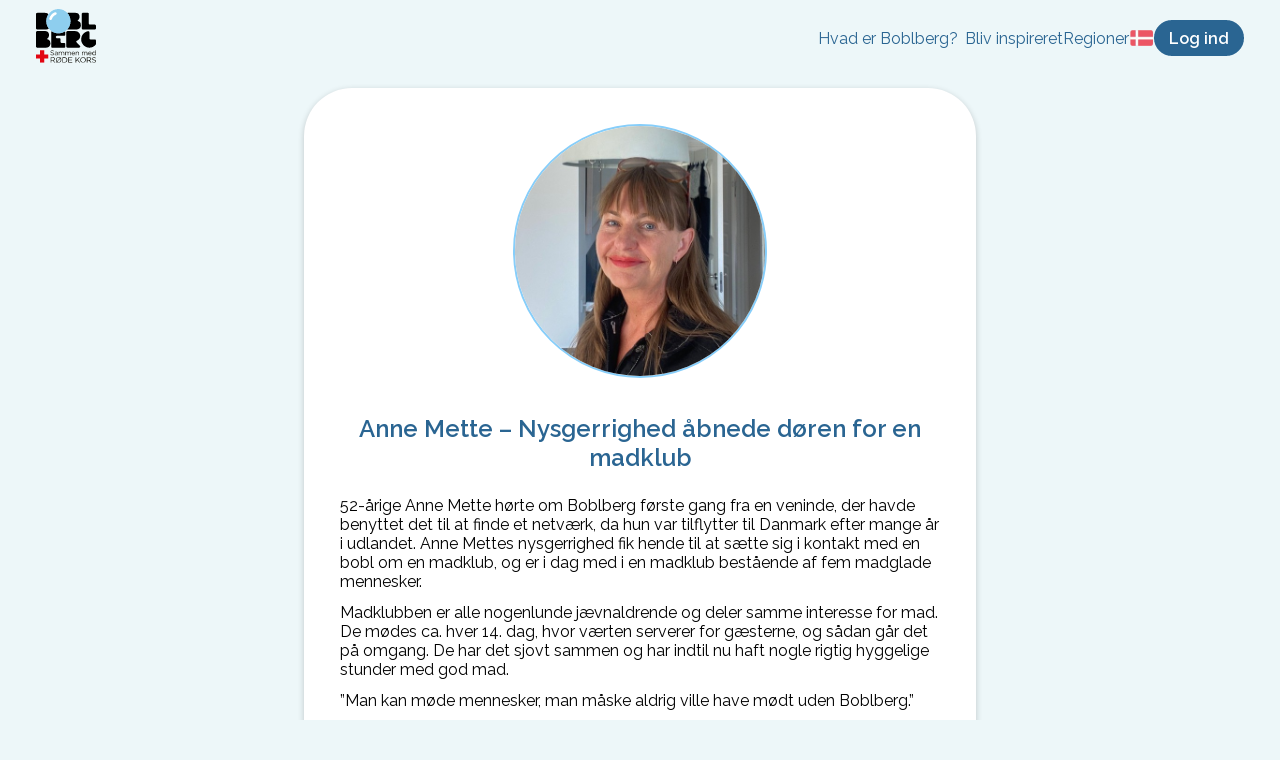

--- FILE ---
content_type: text/html; charset=utf-8
request_url: https://boblberg.dk/historier/943/Anne-Mette-Nysgerrighed-%C3%A5bnede-d%C3%B8ren-for-en-madklub
body_size: 9179
content:
<!DOCTYPE html><html lang="da"><head><meta charSet="utf-8"/><meta name="viewport" content="width=device-width, initial-scale=1, minimum-scale=1, maximum-scale=1, viewport-fit=cover"/><title>Anne Mette – Nysgerrighed åbnede døren for en madklub | Boblberg</title><meta name="description" content="Anne Mette på 52 år blev nysgerrig på Boblberg efter at have hørt om platformen fra en veninde, der selv havde benyttet den. Hun fandt en bobl om en madklub,"/><meta property="og:type" content="website"/><meta property="og:title" content="Boblberg | En digital platform for fællesskaber"/><meta property="og:description" content="Boblberg er en platform, hvor du kan skabe nye fællesskaber og søge nye interesser blandt 500.000 brugere – Bliv bruger idag og tag del i fællesskabet"/><meta property="og:image" content="https://filer.boblberg.dk/Assets/boblberg_open_graph.jpg"/><meta property="og:site_name" content="Boblberg"/><link rel="canonical" href="https://boblberg.dk/historier/943/Anne-Mette-Nysgerrighed-åbnede-døren-for-en-madklub"/><meta name="next-head-count" content="10"/><link rel="shortcut icon" href="/bobl.png"/><script id="CookieConsent" src="https://policy.app.cookieinformation.com/uc.js" data-culture="DA" type="text/javascript"></script><script async="" defer="" data-domain="boblberg.dk,boblberg.samlet" src="https://plausible.io/js/plausible.js"></script><link rel="preconnect" href="https://fonts.gstatic.com" crossorigin /><link rel="preload" href="/_next/static/css/f27ba98792be88ae.css" as="style"/><link rel="stylesheet" href="/_next/static/css/f27ba98792be88ae.css" data-n-g=""/><noscript data-n-css=""></noscript><script defer="" nomodule="" src="/_next/static/chunks/polyfills-5cd94c89d3acac5f.js"></script><script src="/_next/static/chunks/webpack-f1a85fcf73152eef.js" defer=""></script><script src="/_next/static/chunks/framework-a070cbfff3c750c5.js" defer=""></script><script src="/_next/static/chunks/main-992a2872f01ddcce.js" defer=""></script><script src="/_next/static/chunks/pages/_app-810b79ccf05cef7c.js" defer=""></script><script src="/_next/static/chunks/c943faba-9d8486e4c5eca33e.js" defer=""></script><script src="/_next/static/chunks/621-7bea0f8795ac3cf9.js" defer=""></script><script src="/_next/static/chunks/2314-30f432668e822693.js" defer=""></script><script src="/_next/static/chunks/pages/historier/%5B...storyId%5D-092517414897f013.js" defer=""></script><script src="/_next/static/sPHfFnVLfsW5czQgyM2Qt/_buildManifest.js" defer=""></script><script src="/_next/static/sPHfFnVLfsW5czQgyM2Qt/_ssgManifest.js" defer=""></script><script src="/_next/static/sPHfFnVLfsW5czQgyM2Qt/_middlewareManifest.js" defer=""></script><style data-styled="" data-styled-version="6.1.8">.eDQHLK{background-color:#2a6592;color:white;font-size:16px;font-weight:bold;padding:0.5em 1em;border:2px solid #2a6592;border-radius:25px;font-family:Raleway,sans-serif;cursor:pointer;transition:background-color 0.1s,color 0.1s;}/*!sc*/
.eDQHLK:hover{background-color:transparent;color:#2a6592;}/*!sc*/
data-styled.g2[id="sc-4345496d-0"]{content:"eDQHLK,"}/*!sc*/
.dvbWfR{font-family:inherit;font-size:16px;background-color:white;text-decoration:none;border-radius:12px;padding:0.5em 1em;margin-top:6px;border:1px solid lightgrey;}/*!sc*/
data-styled.g5[id="sc-a743e650-0"]{content:"dvbWfR,"}/*!sc*/
.koqUyx{font-family:inherit;font-size:16px;background-color:white;text-decoration:none;border-radius:12px;padding:0.5em 1em;margin-top:6px;border:1px solid lightgrey;height:36px;}/*!sc*/
data-styled.g6[id="sc-a743e650-1"]{content:"koqUyx,"}/*!sc*/
.MfAYY{position:absolute;opacity:0.25;z-index:-1;height:475px;width:475px;top:0;left:50%;transform:translateX(-50%);border-radius:50%;background:#7BCFF2;}/*!sc*/
data-styled.g10[id="sc-5c87c49a-0"]{content:"MfAYY,"}/*!sc*/
.fCFDoB li{display:flex;gap:1ch;}/*!sc*/
.fCFDoB li img{height:1rem;}/*!sc*/
data-styled.g21[id="sc-beySPh"]{content:"fCFDoB,"}/*!sc*/
.kupcFL{display:flex;margin:auto;max-width:300px;flex-direction:column;}/*!sc*/
.kupcFL h3{color:#2a6592;text-align:center;margin:12px 0;}/*!sc*/
.kupcFL .municipality-selector-container{display:flex;align-items:center;justify-content:space-between;gap:1ch;}/*!sc*/
.kupcFL .municipality-selector-container select:first-child{flex:1;}/*!sc*/
.kupcFL .municipality-selector-container select:last-child{all:unset;}/*!sc*/
.kupcFL .phone-inputs{display:flex;flex:1;max-width:300px;align-items:center;}/*!sc*/
.kupcFL .phone-inputs span{position:absolute;left:18px;top:55%;transform:translateY(-50%);color:#888;font-size:16px;}/*!sc*/
.kupcFL .consent-container{display:flex;align-items:center;margin-top:12px;cursor:pointer;}/*!sc*/
.kupcFL .consent-container .consent-checkbox{cursor:pointer;width:26px;margin:0px;}/*!sc*/
.kupcFL .consent-container .consent-text-container{margin-left:12px;}/*!sc*/
.kupcFL .submit-button{margin:12px auto 0;min-width:150px;}/*!sc*/
.kupcFL .error-message{font-size:14px;color:#E32020;margin-left:16px;margin-top:4px;}/*!sc*/
data-styled.g25[id="sc-7b98b114-0"]{content:"kupcFL,"}/*!sc*/
.dXxzcu{overflow:hidden;padding-bottom:48px;display:flex;flex-direction:column;align-items:center;background:#ffffff;position:relative;justify-content:center;}/*!sc*/
@media (min-width: 750px){.dXxzcu{flex-direction:row;padding:48px;}}/*!sc*/
data-styled.g33[id="sc-aa48437a-0"]{content:"dXxzcu,"}/*!sc*/
.kgCJOV{margin:24px;max-width:460px;text-align:center;}/*!sc*/
.kgCJOV h2{color:#2a6592;}/*!sc*/
@media (min-width: 750px){.kgCJOV{max-width:400px;text-align:left;margin-right:80px;}.kgCJOV h2{font-size:2em;}.kgCJOV p{font-size:1.2em;}}/*!sc*/
data-styled.g34[id="sc-aa48437a-1"]{content:"kgCJOV,"}/*!sc*/
.ceWjAQ{padding:6px 12px;top:0;z-index:10;width:100%;box-sizing:border-box;background-color:rgba(237, 247, 249);display:flex;justify-content:space-between;align-items:center;}/*!sc*/
.ceWjAQ .home-navigation{margin-right:auto;}/*!sc*/
.ceWjAQ img{object-fit:contain;max-height:36px;}/*!sc*/
.ceWjAQ nav{display:flex;position:absolute;inset:1rem 1rem auto 1rem;z-index:1;box-sizing:border-box;padding:1rem 2rem;border-radius:1rem;background-color:white;box-shadow:0 0 1rem #9996;transform-origin:top center;transform:scale(0);opacity:0;transition:all 250ms;}/*!sc*/
.ceWjAQ nav a{font-size:16px;font-family:raleway;color:#0084ff;}/*!sc*/
.ceWjAQ nav ul{list-style:none;padding:0;display:flex;flex-direction:column;gap:0.6rem;}/*!sc*/
.ceWjAQ nav ul span{font-weight:bold;margin-top:1rem;color:#696969;display:block;}/*!sc*/
.ceWjAQ nav ul .dropdown li{padding-left:0.4rem;}/*!sc*/
.ceWjAQ nav >ul>li{margin:0;}/*!sc*/
.ceWjAQ nav .dropdown{display:contents;}/*!sc*/
.ceWjAQ nav .mobile-indent{padding-left:0.4rem;}/*!sc*/
.ceWjAQ nav .desktop-link{display:none;}/*!sc*/
.ceWjAQ nav .close-menu-button{font-size:1.2rem;position:absolute;inset:2rem 1rem auto auto;display:block;color:#696969;}/*!sc*/
.ceWjAQ .actions-container{justify-content:flex-end;display:flex;flex-direction:row;align-items:center;gap:0.4rem;}/*!sc*/
.ceWjAQ .actions-container button{padding:0.4em 0.8em;font-size:0.8rem;min-width:0;}/*!sc*/
.ceWjAQ button.navigation-item,.ceWjAQ a.navigation-item{display:none;}/*!sc*/
@media (min-width: 800px){.ceWjAQ{padding:6px 36px;display:flex;gap:1rem;}.ceWjAQ img{max-height:unset;}.ceWjAQ .mobile-header{display:none;}.ceWjAQ nav{display:flex;position:relative;inset:auto;background-color:transparent;padding:0;box-shadow:none;opacity:1;transform:scale(1);}.ceWjAQ nav .close-menu-button{display:none;}.ceWjAQ nav >ul{display:flex;flex-direction:row;gap:1rem;}.ceWjAQ nav >ul span{font-weight:normal;margin-top:0;color:#2a6592;}.ceWjAQ nav >ul >li>a{color:#2a6592;}.ceWjAQ nav .dropdown{display:flex;position:relative;margin:0;}.ceWjAQ nav .dropdown ul{display:flex;gap:0.4rem;flex-direction:column;position:absolute;background-color:white;padding:12px 12px 18px 12px;margin-top:2rem;border-radius:1rem;min-width:180px;box-shadow:0 0 1rem #9996;opacity:0;transform:scale(0);transform-origin:top left;transition:all 250ms;}.ceWjAQ nav .dropdown:hover ul{transform:scale(1);opacity:1;}.ceWjAQ .actions-container{gap:1rem;}.ceWjAQ .actions-container button{padding:0.4em 0.8em;font-size:1rem;min-width:0;}.ceWjAQ .actions-container button.menu-button{display:none;}}/*!sc*/
data-styled.g41[id="sc-d55f3279-0"]{content:"ceWjAQ,"}/*!sc*/
.ckGPGW{display:flex;padding:24px 0;flex-direction:column;align-items:center;}/*!sc*/
.ckGPGW .footer-container{display:flex;flex-wrap:wrap;flex-direction:row;justify-content:flex-start;}/*!sc*/
.ckGPGW .footer-container .column-container{margin:12px 24px 0;}/*!sc*/
.ckGPGW .footer-container .column-container a{display:block;margin:9px 0;text-decoration:none;cursor:pointer;}/*!sc*/
.ckGPGW .footer-container .column-container a:hover{text-decoration:underline;}/*!sc*/
.ckGPGW .footer-container .column-container span{margin:9px 0;}/*!sc*/
.ckGPGW .footer-container .column-container button{display:block;margin:9px 0;padding:0;background:none;border:none;font:inherit;cursor:pointer;outline:inherit;}/*!sc*/
.ckGPGW .footer-container .column-container a,.ckGPGW .footer-container .column-container span,.ckGPGW .footer-container .column-container button{color:#2a6592;}/*!sc*/
.ckGPGW .copyright-container{display:block;margin:24px 0 0;text-align:center;color:#333333;}/*!sc*/
@media screen and (min-width: 500px){.ckGPGW .footer-container{justify-content:space-around;}}/*!sc*/
data-styled.g42[id="sc-85b24aed-0"]{content:"ckGPGW,"}/*!sc*/
.ePhgjd{display:block;width:250px;height:250px;margin:0 auto;border:2px solid #87cefa;border-radius:50%;}/*!sc*/
.ePhgjd .caseImage{border-radius:50%;}/*!sc*/
data-styled.g51[id="sc-e12e1f37-0"]{content:"ePhgjd,"}/*!sc*/
</style><style data-href="https://fonts.googleapis.com/css2?family=Oswald:wght@400;600&family=Raleway:ital,wght@0,400;0,600;1,400;1,600&display=swap">@font-face{font-family:'Oswald';font-style:normal;font-weight:400;font-display:swap;src:url(https://fonts.gstatic.com/l/font?kit=TK3_WkUHHAIjg75cFRf3bXL8LICs1_FvgUI&skey=653237e53512d0de&v=v57) format('woff')}@font-face{font-family:'Oswald';font-style:normal;font-weight:600;font-display:swap;src:url(https://fonts.gstatic.com/l/font?kit=TK3_WkUHHAIjg75cFRf3bXL8LICs1y9ogUI&skey=653237e53512d0de&v=v57) format('woff')}@font-face{font-family:'Raleway';font-style:italic;font-weight:400;font-display:swap;src:url(https://fonts.gstatic.com/l/font?kit=1Pt_g8zYS_SKggPNyCgSQamb1W0lwk4S4WjMPrc&skey=bf44ee29381a37b0&v=v37) format('woff')}@font-face{font-family:'Raleway';font-style:italic;font-weight:600;font-display:swap;src:url(https://fonts.gstatic.com/l/font?kit=1Pt_g8zYS_SKggPNyCgSQamb1W0lwk4S4bbLPrc&skey=bf44ee29381a37b0&v=v37) format('woff')}@font-face{font-family:'Raleway';font-style:normal;font-weight:400;font-display:swap;src:url(https://fonts.gstatic.com/l/font?kit=1Ptxg8zYS_SKggPN4iEgvnHyvveLxVvaooCM&skey=30a27f2564731c64&v=v37) format('woff')}@font-face{font-family:'Raleway';font-style:normal;font-weight:600;font-display:swap;src:url(https://fonts.gstatic.com/l/font?kit=1Ptxg8zYS_SKggPN4iEgvnHyvveLxVsEpYCM&skey=30a27f2564731c64&v=v37) format('woff')}@font-face{font-family:'Oswald';font-style:normal;font-weight:400;font-display:swap;src:url(https://fonts.gstatic.com/s/oswald/v57/TK3IWkUHHAIjg75cFRf3bXL8LICs1_Fv40pKlN4NNSeSASz7FmlbHYjMdZwlou4.woff2) format('woff2');unicode-range:U+0460-052F,U+1C80-1C8A,U+20B4,U+2DE0-2DFF,U+A640-A69F,U+FE2E-FE2F}@font-face{font-family:'Oswald';font-style:normal;font-weight:400;font-display:swap;src:url(https://fonts.gstatic.com/s/oswald/v57/TK3IWkUHHAIjg75cFRf3bXL8LICs1_Fv40pKlN4NNSeSASz7FmlSHYjMdZwlou4.woff2) format('woff2');unicode-range:U+0301,U+0400-045F,U+0490-0491,U+04B0-04B1,U+2116}@font-face{font-family:'Oswald';font-style:normal;font-weight:400;font-display:swap;src:url(https://fonts.gstatic.com/s/oswald/v57/TK3IWkUHHAIjg75cFRf3bXL8LICs1_Fv40pKlN4NNSeSASz7FmlZHYjMdZwlou4.woff2) format('woff2');unicode-range:U+0102-0103,U+0110-0111,U+0128-0129,U+0168-0169,U+01A0-01A1,U+01AF-01B0,U+0300-0301,U+0303-0304,U+0308-0309,U+0323,U+0329,U+1EA0-1EF9,U+20AB}@font-face{font-family:'Oswald';font-style:normal;font-weight:400;font-display:swap;src:url(https://fonts.gstatic.com/s/oswald/v57/TK3IWkUHHAIjg75cFRf3bXL8LICs1_Fv40pKlN4NNSeSASz7FmlYHYjMdZwlou4.woff2) format('woff2');unicode-range:U+0100-02BA,U+02BD-02C5,U+02C7-02CC,U+02CE-02D7,U+02DD-02FF,U+0304,U+0308,U+0329,U+1D00-1DBF,U+1E00-1E9F,U+1EF2-1EFF,U+2020,U+20A0-20AB,U+20AD-20C0,U+2113,U+2C60-2C7F,U+A720-A7FF}@font-face{font-family:'Oswald';font-style:normal;font-weight:400;font-display:swap;src:url(https://fonts.gstatic.com/s/oswald/v57/TK3IWkUHHAIjg75cFRf3bXL8LICs1_Fv40pKlN4NNSeSASz7FmlWHYjMdZwl.woff2) format('woff2');unicode-range:U+0000-00FF,U+0131,U+0152-0153,U+02BB-02BC,U+02C6,U+02DA,U+02DC,U+0304,U+0308,U+0329,U+2000-206F,U+20AC,U+2122,U+2191,U+2193,U+2212,U+2215,U+FEFF,U+FFFD}@font-face{font-family:'Oswald';font-style:normal;font-weight:600;font-display:swap;src:url(https://fonts.gstatic.com/s/oswald/v57/TK3IWkUHHAIjg75cFRf3bXL8LICs1_Fv40pKlN4NNSeSASz7FmlbHYjMdZwlou4.woff2) format('woff2');unicode-range:U+0460-052F,U+1C80-1C8A,U+20B4,U+2DE0-2DFF,U+A640-A69F,U+FE2E-FE2F}@font-face{font-family:'Oswald';font-style:normal;font-weight:600;font-display:swap;src:url(https://fonts.gstatic.com/s/oswald/v57/TK3IWkUHHAIjg75cFRf3bXL8LICs1_Fv40pKlN4NNSeSASz7FmlSHYjMdZwlou4.woff2) format('woff2');unicode-range:U+0301,U+0400-045F,U+0490-0491,U+04B0-04B1,U+2116}@font-face{font-family:'Oswald';font-style:normal;font-weight:600;font-display:swap;src:url(https://fonts.gstatic.com/s/oswald/v57/TK3IWkUHHAIjg75cFRf3bXL8LICs1_Fv40pKlN4NNSeSASz7FmlZHYjMdZwlou4.woff2) format('woff2');unicode-range:U+0102-0103,U+0110-0111,U+0128-0129,U+0168-0169,U+01A0-01A1,U+01AF-01B0,U+0300-0301,U+0303-0304,U+0308-0309,U+0323,U+0329,U+1EA0-1EF9,U+20AB}@font-face{font-family:'Oswald';font-style:normal;font-weight:600;font-display:swap;src:url(https://fonts.gstatic.com/s/oswald/v57/TK3IWkUHHAIjg75cFRf3bXL8LICs1_Fv40pKlN4NNSeSASz7FmlYHYjMdZwlou4.woff2) format('woff2');unicode-range:U+0100-02BA,U+02BD-02C5,U+02C7-02CC,U+02CE-02D7,U+02DD-02FF,U+0304,U+0308,U+0329,U+1D00-1DBF,U+1E00-1E9F,U+1EF2-1EFF,U+2020,U+20A0-20AB,U+20AD-20C0,U+2113,U+2C60-2C7F,U+A720-A7FF}@font-face{font-family:'Oswald';font-style:normal;font-weight:600;font-display:swap;src:url(https://fonts.gstatic.com/s/oswald/v57/TK3IWkUHHAIjg75cFRf3bXL8LICs1_Fv40pKlN4NNSeSASz7FmlWHYjMdZwl.woff2) format('woff2');unicode-range:U+0000-00FF,U+0131,U+0152-0153,U+02BB-02BC,U+02C6,U+02DA,U+02DC,U+0304,U+0308,U+0329,U+2000-206F,U+20AC,U+2122,U+2191,U+2193,U+2212,U+2215,U+FEFF,U+FFFD}@font-face{font-family:'Raleway';font-style:italic;font-weight:400;font-display:swap;src:url(https://fonts.gstatic.com/s/raleway/v37/1Ptsg8zYS_SKggPNyCg4QIFqL_KWxWMT.woff2) format('woff2');unicode-range:U+0460-052F,U+1C80-1C8A,U+20B4,U+2DE0-2DFF,U+A640-A69F,U+FE2E-FE2F}@font-face{font-family:'Raleway';font-style:italic;font-weight:400;font-display:swap;src:url(https://fonts.gstatic.com/s/raleway/v37/1Ptsg8zYS_SKggPNyCg4SYFqL_KWxWMT.woff2) format('woff2');unicode-range:U+0301,U+0400-045F,U+0490-0491,U+04B0-04B1,U+2116}@font-face{font-family:'Raleway';font-style:italic;font-weight:400;font-display:swap;src:url(https://fonts.gstatic.com/s/raleway/v37/1Ptsg8zYS_SKggPNyCg4QoFqL_KWxWMT.woff2) format('woff2');unicode-range:U+0102-0103,U+0110-0111,U+0128-0129,U+0168-0169,U+01A0-01A1,U+01AF-01B0,U+0300-0301,U+0303-0304,U+0308-0309,U+0323,U+0329,U+1EA0-1EF9,U+20AB}@font-face{font-family:'Raleway';font-style:italic;font-weight:400;font-display:swap;src:url(https://fonts.gstatic.com/s/raleway/v37/1Ptsg8zYS_SKggPNyCg4Q4FqL_KWxWMT.woff2) format('woff2');unicode-range:U+0100-02BA,U+02BD-02C5,U+02C7-02CC,U+02CE-02D7,U+02DD-02FF,U+0304,U+0308,U+0329,U+1D00-1DBF,U+1E00-1E9F,U+1EF2-1EFF,U+2020,U+20A0-20AB,U+20AD-20C0,U+2113,U+2C60-2C7F,U+A720-A7FF}@font-face{font-family:'Raleway';font-style:italic;font-weight:400;font-display:swap;src:url(https://fonts.gstatic.com/s/raleway/v37/1Ptsg8zYS_SKggPNyCg4TYFqL_KWxQ.woff2) format('woff2');unicode-range:U+0000-00FF,U+0131,U+0152-0153,U+02BB-02BC,U+02C6,U+02DA,U+02DC,U+0304,U+0308,U+0329,U+2000-206F,U+20AC,U+2122,U+2191,U+2193,U+2212,U+2215,U+FEFF,U+FFFD}@font-face{font-family:'Raleway';font-style:italic;font-weight:600;font-display:swap;src:url(https://fonts.gstatic.com/s/raleway/v37/1Ptsg8zYS_SKggPNyCg4QIFqL_KWxWMT.woff2) format('woff2');unicode-range:U+0460-052F,U+1C80-1C8A,U+20B4,U+2DE0-2DFF,U+A640-A69F,U+FE2E-FE2F}@font-face{font-family:'Raleway';font-style:italic;font-weight:600;font-display:swap;src:url(https://fonts.gstatic.com/s/raleway/v37/1Ptsg8zYS_SKggPNyCg4SYFqL_KWxWMT.woff2) format('woff2');unicode-range:U+0301,U+0400-045F,U+0490-0491,U+04B0-04B1,U+2116}@font-face{font-family:'Raleway';font-style:italic;font-weight:600;font-display:swap;src:url(https://fonts.gstatic.com/s/raleway/v37/1Ptsg8zYS_SKggPNyCg4QoFqL_KWxWMT.woff2) format('woff2');unicode-range:U+0102-0103,U+0110-0111,U+0128-0129,U+0168-0169,U+01A0-01A1,U+01AF-01B0,U+0300-0301,U+0303-0304,U+0308-0309,U+0323,U+0329,U+1EA0-1EF9,U+20AB}@font-face{font-family:'Raleway';font-style:italic;font-weight:600;font-display:swap;src:url(https://fonts.gstatic.com/s/raleway/v37/1Ptsg8zYS_SKggPNyCg4Q4FqL_KWxWMT.woff2) format('woff2');unicode-range:U+0100-02BA,U+02BD-02C5,U+02C7-02CC,U+02CE-02D7,U+02DD-02FF,U+0304,U+0308,U+0329,U+1D00-1DBF,U+1E00-1E9F,U+1EF2-1EFF,U+2020,U+20A0-20AB,U+20AD-20C0,U+2113,U+2C60-2C7F,U+A720-A7FF}@font-face{font-family:'Raleway';font-style:italic;font-weight:600;font-display:swap;src:url(https://fonts.gstatic.com/s/raleway/v37/1Ptsg8zYS_SKggPNyCg4TYFqL_KWxQ.woff2) format('woff2');unicode-range:U+0000-00FF,U+0131,U+0152-0153,U+02BB-02BC,U+02C6,U+02DA,U+02DC,U+0304,U+0308,U+0329,U+2000-206F,U+20AC,U+2122,U+2191,U+2193,U+2212,U+2215,U+FEFF,U+FFFD}@font-face{font-family:'Raleway';font-style:normal;font-weight:400;font-display:swap;src:url(https://fonts.gstatic.com/s/raleway/v37/1Ptug8zYS_SKggPNyCAIT4ttDfCmxA.woff2) format('woff2');unicode-range:U+0460-052F,U+1C80-1C8A,U+20B4,U+2DE0-2DFF,U+A640-A69F,U+FE2E-FE2F}@font-face{font-family:'Raleway';font-style:normal;font-weight:400;font-display:swap;src:url(https://fonts.gstatic.com/s/raleway/v37/1Ptug8zYS_SKggPNyCkIT4ttDfCmxA.woff2) format('woff2');unicode-range:U+0301,U+0400-045F,U+0490-0491,U+04B0-04B1,U+2116}@font-face{font-family:'Raleway';font-style:normal;font-weight:400;font-display:swap;src:url(https://fonts.gstatic.com/s/raleway/v37/1Ptug8zYS_SKggPNyCIIT4ttDfCmxA.woff2) format('woff2');unicode-range:U+0102-0103,U+0110-0111,U+0128-0129,U+0168-0169,U+01A0-01A1,U+01AF-01B0,U+0300-0301,U+0303-0304,U+0308-0309,U+0323,U+0329,U+1EA0-1EF9,U+20AB}@font-face{font-family:'Raleway';font-style:normal;font-weight:400;font-display:swap;src:url(https://fonts.gstatic.com/s/raleway/v37/1Ptug8zYS_SKggPNyCMIT4ttDfCmxA.woff2) format('woff2');unicode-range:U+0100-02BA,U+02BD-02C5,U+02C7-02CC,U+02CE-02D7,U+02DD-02FF,U+0304,U+0308,U+0329,U+1D00-1DBF,U+1E00-1E9F,U+1EF2-1EFF,U+2020,U+20A0-20AB,U+20AD-20C0,U+2113,U+2C60-2C7F,U+A720-A7FF}@font-face{font-family:'Raleway';font-style:normal;font-weight:400;font-display:swap;src:url(https://fonts.gstatic.com/s/raleway/v37/1Ptug8zYS_SKggPNyC0IT4ttDfA.woff2) format('woff2');unicode-range:U+0000-00FF,U+0131,U+0152-0153,U+02BB-02BC,U+02C6,U+02DA,U+02DC,U+0304,U+0308,U+0329,U+2000-206F,U+20AC,U+2122,U+2191,U+2193,U+2212,U+2215,U+FEFF,U+FFFD}@font-face{font-family:'Raleway';font-style:normal;font-weight:600;font-display:swap;src:url(https://fonts.gstatic.com/s/raleway/v37/1Ptug8zYS_SKggPNyCAIT4ttDfCmxA.woff2) format('woff2');unicode-range:U+0460-052F,U+1C80-1C8A,U+20B4,U+2DE0-2DFF,U+A640-A69F,U+FE2E-FE2F}@font-face{font-family:'Raleway';font-style:normal;font-weight:600;font-display:swap;src:url(https://fonts.gstatic.com/s/raleway/v37/1Ptug8zYS_SKggPNyCkIT4ttDfCmxA.woff2) format('woff2');unicode-range:U+0301,U+0400-045F,U+0490-0491,U+04B0-04B1,U+2116}@font-face{font-family:'Raleway';font-style:normal;font-weight:600;font-display:swap;src:url(https://fonts.gstatic.com/s/raleway/v37/1Ptug8zYS_SKggPNyCIIT4ttDfCmxA.woff2) format('woff2');unicode-range:U+0102-0103,U+0110-0111,U+0128-0129,U+0168-0169,U+01A0-01A1,U+01AF-01B0,U+0300-0301,U+0303-0304,U+0308-0309,U+0323,U+0329,U+1EA0-1EF9,U+20AB}@font-face{font-family:'Raleway';font-style:normal;font-weight:600;font-display:swap;src:url(https://fonts.gstatic.com/s/raleway/v37/1Ptug8zYS_SKggPNyCMIT4ttDfCmxA.woff2) format('woff2');unicode-range:U+0100-02BA,U+02BD-02C5,U+02C7-02CC,U+02CE-02D7,U+02DD-02FF,U+0304,U+0308,U+0329,U+1D00-1DBF,U+1E00-1E9F,U+1EF2-1EFF,U+2020,U+20A0-20AB,U+20AD-20C0,U+2113,U+2C60-2C7F,U+A720-A7FF}@font-face{font-family:'Raleway';font-style:normal;font-weight:600;font-display:swap;src:url(https://fonts.gstatic.com/s/raleway/v37/1Ptug8zYS_SKggPNyC0IT4ttDfA.woff2) format('woff2');unicode-range:U+0000-00FF,U+0131,U+0152-0153,U+02BB-02BC,U+02C6,U+02DA,U+02DC,U+0304,U+0308,U+0329,U+2000-206F,U+20AC,U+2122,U+2191,U+2193,U+2212,U+2215,U+FEFF,U+FFFD}</style></head><body><div id="__next" data-reactroot=""><header class="sc-d55f3279-0 ceWjAQ"><a class="home-navigation" href="/"><span style="box-sizing:border-box;display:inline-block;overflow:hidden;width:initial;height:initial;background:none;opacity:1;border:0;margin:0;padding:0;position:relative;max-width:100%"><span style="box-sizing:border-box;display:block;width:initial;height:initial;background:none;opacity:1;border:0;margin:0;padding:0;max-width:100%"><img style="display:block;max-width:100%;width:initial;height:initial;background:none;opacity:1;border:0;margin:0;padding:0" alt="" aria-hidden="true" src="data:image/svg+xml,%3csvg%20xmlns=%27http://www.w3.org/2000/svg%27%20version=%271.1%27%20width=%2760%27%20height=%2760%27/%3e"/></span><img alt="Boblberg logo" src="[data-uri]" decoding="async" data-nimg="intrinsic" style="position:absolute;top:0;left:0;bottom:0;right:0;box-sizing:border-box;padding:0;border:none;margin:auto;display:block;width:0;height:0;min-width:100%;max-width:100%;min-height:100%;max-height:100%"/><noscript><img alt="Boblberg logo" srcSet="/_next/static/media/boblberg_rk_2022.5ebf4018.svg 1x, /_next/static/media/boblberg_rk_2022.5ebf4018.svg 2x" src="/_next/static/media/boblberg_rk_2022.5ebf4018.svg" decoding="async" data-nimg="intrinsic" style="position:absolute;top:0;left:0;bottom:0;right:0;box-sizing:border-box;padding:0;border:none;margin:auto;display:block;width:0;height:0;min-width:100%;max-width:100%;min-height:100%;max-height:100%" loading="lazy"/></noscript></span></a><nav tabindex="1"><style data-emotion="css 11qrfta">.css-11qrfta{font-family:"Roboto","Helvetica","Arial",sans-serif;font-weight:500;font-size:0.875rem;line-height:1.75;letter-spacing:0.02857em;text-transform:uppercase;min-width:64px;padding:6px 8px;border-radius:4px;-webkit-transition:background-color 250ms cubic-bezier(0.4, 0, 0.2, 1) 0ms,box-shadow 250ms cubic-bezier(0.4, 0, 0.2, 1) 0ms,border-color 250ms cubic-bezier(0.4, 0, 0.2, 1) 0ms,color 250ms cubic-bezier(0.4, 0, 0.2, 1) 0ms;transition:background-color 250ms cubic-bezier(0.4, 0, 0.2, 1) 0ms,box-shadow 250ms cubic-bezier(0.4, 0, 0.2, 1) 0ms,border-color 250ms cubic-bezier(0.4, 0, 0.2, 1) 0ms,color 250ms cubic-bezier(0.4, 0, 0.2, 1) 0ms;color:#1976d2;}.css-11qrfta:hover{-webkit-text-decoration:none;text-decoration:none;background-color:rgba(25, 118, 210, 0.04);}@media (hover: none){.css-11qrfta:hover{background-color:transparent;}}.css-11qrfta.Mui-disabled{color:rgba(0, 0, 0, 0.26);}</style><style data-emotion="css 1ujsas3">.css-1ujsas3{display:-webkit-inline-box;display:-webkit-inline-flex;display:-ms-inline-flexbox;display:inline-flex;-webkit-align-items:center;-webkit-box-align:center;-ms-flex-align:center;align-items:center;-webkit-box-pack:center;-ms-flex-pack:center;-webkit-justify-content:center;justify-content:center;position:relative;box-sizing:border-box;-webkit-tap-highlight-color:transparent;background-color:transparent;outline:0;border:0;margin:0;border-radius:0;padding:0;cursor:pointer;-webkit-user-select:none;-moz-user-select:none;-ms-user-select:none;user-select:none;vertical-align:middle;-moz-appearance:none;-webkit-appearance:none;-webkit-text-decoration:none;text-decoration:none;color:inherit;font-family:"Roboto","Helvetica","Arial",sans-serif;font-weight:500;font-size:0.875rem;line-height:1.75;letter-spacing:0.02857em;text-transform:uppercase;min-width:64px;padding:6px 8px;border-radius:4px;-webkit-transition:background-color 250ms cubic-bezier(0.4, 0, 0.2, 1) 0ms,box-shadow 250ms cubic-bezier(0.4, 0, 0.2, 1) 0ms,border-color 250ms cubic-bezier(0.4, 0, 0.2, 1) 0ms,color 250ms cubic-bezier(0.4, 0, 0.2, 1) 0ms;transition:background-color 250ms cubic-bezier(0.4, 0, 0.2, 1) 0ms,box-shadow 250ms cubic-bezier(0.4, 0, 0.2, 1) 0ms,border-color 250ms cubic-bezier(0.4, 0, 0.2, 1) 0ms,color 250ms cubic-bezier(0.4, 0, 0.2, 1) 0ms;color:#1976d2;}.css-1ujsas3::-moz-focus-inner{border-style:none;}.css-1ujsas3.Mui-disabled{pointer-events:none;cursor:default;}@media print{.css-1ujsas3{-webkit-print-color-adjust:exact;color-adjust:exact;}}.css-1ujsas3:hover{-webkit-text-decoration:none;text-decoration:none;background-color:rgba(25, 118, 210, 0.04);}@media (hover: none){.css-1ujsas3:hover{background-color:transparent;}}.css-1ujsas3.Mui-disabled{color:rgba(0, 0, 0, 0.26);}</style><button class="MuiButtonBase-root MuiButton-root MuiButton-text MuiButton-textPrimary MuiButton-sizeMedium MuiButton-textSizeMedium MuiButton-root MuiButton-text MuiButton-textPrimary MuiButton-sizeMedium MuiButton-textSizeMedium close-menu-button css-1ujsas3" tabindex="0" type="button"><svg aria-hidden="true" focusable="false" data-prefix="fas" data-icon="times" class="svg-inline--fa fa-times fa-w-11 " role="img" xmlns="http://www.w3.org/2000/svg" viewBox="0 0 352 512"><path fill="currentColor" d="M242.72 256l100.07-100.07c12.28-12.28 12.28-32.19 0-44.48l-22.24-22.24c-12.28-12.28-32.19-12.28-44.48 0L176 189.28 75.93 89.21c-12.28-12.28-32.19-12.28-44.48 0L9.21 111.45c-12.28 12.28-12.28 32.19 0 44.48L109.28 256 9.21 356.07c-12.28 12.28-12.28 32.19 0 44.48l22.24 22.24c12.28 12.28 32.2 12.28 44.48 0L176 322.72l100.07 100.07c12.28 12.28 32.2 12.28 44.48 0l22.24-22.24c12.28-12.28 12.28-32.19 0-44.48L242.72 256z"></path></svg></button><ul><li class="dropdown"><span class="mobile-header">Hvad er Boblberg?</span><a class="mobile-indent" href="/hvad-er-boblberg">Hvad er Boblberg?</a></li><li class="dropdown"><span class="mobile-header">Bliv inspireret</span><a class="mobile-indent" href="/inspiration">Oversigt</a><ul></ul></li><li class="dropdown"><span>Regioner</span><ul><li><a href="/hovedstaden">Hovedstaden</a></li><li><a href="/sjaelland">Sjælland</a></li><li><a href="/syddanmark">Syddanmark</a></li><li><a href="/midtjylland">Midtjylland</a></li><li><a href="/nordjylland">Nordjylland</a></li></ul></li></ul></nav><div class="actions-container"><style data-emotion="css 11qrfta">.css-11qrfta{font-family:"Roboto","Helvetica","Arial",sans-serif;font-weight:500;font-size:0.875rem;line-height:1.75;letter-spacing:0.02857em;text-transform:uppercase;min-width:64px;padding:6px 8px;border-radius:4px;-webkit-transition:background-color 250ms cubic-bezier(0.4, 0, 0.2, 1) 0ms,box-shadow 250ms cubic-bezier(0.4, 0, 0.2, 1) 0ms,border-color 250ms cubic-bezier(0.4, 0, 0.2, 1) 0ms,color 250ms cubic-bezier(0.4, 0, 0.2, 1) 0ms;transition:background-color 250ms cubic-bezier(0.4, 0, 0.2, 1) 0ms,box-shadow 250ms cubic-bezier(0.4, 0, 0.2, 1) 0ms,border-color 250ms cubic-bezier(0.4, 0, 0.2, 1) 0ms,color 250ms cubic-bezier(0.4, 0, 0.2, 1) 0ms;color:#1976d2;}.css-11qrfta:hover{-webkit-text-decoration:none;text-decoration:none;background-color:rgba(25, 118, 210, 0.04);}@media (hover: none){.css-11qrfta:hover{background-color:transparent;}}.css-11qrfta.Mui-disabled{color:rgba(0, 0, 0, 0.26);}</style><style data-emotion="css 1ujsas3">.css-1ujsas3{display:-webkit-inline-box;display:-webkit-inline-flex;display:-ms-inline-flexbox;display:inline-flex;-webkit-align-items:center;-webkit-box-align:center;-ms-flex-align:center;align-items:center;-webkit-box-pack:center;-ms-flex-pack:center;-webkit-justify-content:center;justify-content:center;position:relative;box-sizing:border-box;-webkit-tap-highlight-color:transparent;background-color:transparent;outline:0;border:0;margin:0;border-radius:0;padding:0;cursor:pointer;-webkit-user-select:none;-moz-user-select:none;-ms-user-select:none;user-select:none;vertical-align:middle;-moz-appearance:none;-webkit-appearance:none;-webkit-text-decoration:none;text-decoration:none;color:inherit;font-family:"Roboto","Helvetica","Arial",sans-serif;font-weight:500;font-size:0.875rem;line-height:1.75;letter-spacing:0.02857em;text-transform:uppercase;min-width:64px;padding:6px 8px;border-radius:4px;-webkit-transition:background-color 250ms cubic-bezier(0.4, 0, 0.2, 1) 0ms,box-shadow 250ms cubic-bezier(0.4, 0, 0.2, 1) 0ms,border-color 250ms cubic-bezier(0.4, 0, 0.2, 1) 0ms,color 250ms cubic-bezier(0.4, 0, 0.2, 1) 0ms;transition:background-color 250ms cubic-bezier(0.4, 0, 0.2, 1) 0ms,box-shadow 250ms cubic-bezier(0.4, 0, 0.2, 1) 0ms,border-color 250ms cubic-bezier(0.4, 0, 0.2, 1) 0ms,color 250ms cubic-bezier(0.4, 0, 0.2, 1) 0ms;color:#1976d2;}.css-1ujsas3::-moz-focus-inner{border-style:none;}.css-1ujsas3.Mui-disabled{pointer-events:none;cursor:default;}@media print{.css-1ujsas3{-webkit-print-color-adjust:exact;color-adjust:exact;}}.css-1ujsas3:hover{-webkit-text-decoration:none;text-decoration:none;background-color:rgba(25, 118, 210, 0.04);}@media (hover: none){.css-1ujsas3:hover{background-color:transparent;}}.css-1ujsas3.Mui-disabled{color:rgba(0, 0, 0, 0.26);}</style><button class="MuiButtonBase-root MuiButton-root MuiButton-text MuiButton-textPrimary MuiButton-sizeMedium MuiButton-textSizeMedium MuiButton-root MuiButton-text MuiButton-textPrimary MuiButton-sizeMedium MuiButton-textSizeMedium css-1ujsas3" tabindex="0" type="button" aria-haspopup="true" aria-label="[missing &quot;da.settings&quot; translation]" style="height:1rem"><span style="box-sizing:border-box;display:block;overflow:hidden;width:initial;height:initial;background:none;opacity:1;border:0;margin:0;padding:0;position:absolute;top:0;left:0;bottom:0;right:0"><img alt="..." src="[data-uri]" decoding="async" data-nimg="fill" style="position:absolute;top:0;left:0;bottom:0;right:0;box-sizing:border-box;padding:0;border:none;margin:auto;display:block;width:0;height:0;min-width:100%;max-width:100%;min-height:100%;max-height:100%"/><noscript><img alt="..." sizes="100vw" srcSet="/_next/image?url=https%3A%2F%2Ffiler.boblberg.dk%2FAssets%2FImg%2Fflags%2Fda.png&amp;w=640&amp;q=75 640w, /_next/image?url=https%3A%2F%2Ffiler.boblberg.dk%2FAssets%2FImg%2Fflags%2Fda.png&amp;w=750&amp;q=75 750w, /_next/image?url=https%3A%2F%2Ffiler.boblberg.dk%2FAssets%2FImg%2Fflags%2Fda.png&amp;w=828&amp;q=75 828w, /_next/image?url=https%3A%2F%2Ffiler.boblberg.dk%2FAssets%2FImg%2Fflags%2Fda.png&amp;w=1080&amp;q=75 1080w, /_next/image?url=https%3A%2F%2Ffiler.boblberg.dk%2FAssets%2FImg%2Fflags%2Fda.png&amp;w=1200&amp;q=75 1200w, /_next/image?url=https%3A%2F%2Ffiler.boblberg.dk%2FAssets%2FImg%2Fflags%2Fda.png&amp;w=1920&amp;q=75 1920w, /_next/image?url=https%3A%2F%2Ffiler.boblberg.dk%2FAssets%2FImg%2Fflags%2Fda.png&amp;w=2048&amp;q=75 2048w, /_next/image?url=https%3A%2F%2Ffiler.boblberg.dk%2FAssets%2FImg%2Fflags%2Fda.png&amp;w=3840&amp;q=75 3840w" src="/_next/image?url=https%3A%2F%2Ffiler.boblberg.dk%2FAssets%2FImg%2Fflags%2Fda.png&amp;w=3840&amp;q=75" decoding="async" data-nimg="fill" style="position:absolute;top:0;left:0;bottom:0;right:0;box-sizing:border-box;padding:0;border:none;margin:auto;display:block;width:0;height:0;min-width:100%;max-width:100%;min-height:100%;max-height:100%" loading="lazy"/></noscript></span></button><button class="sc-4345496d-0 eDQHLK login-button">Log ind</button><style data-emotion="css 11qrfta">.css-11qrfta{font-family:"Roboto","Helvetica","Arial",sans-serif;font-weight:500;font-size:0.875rem;line-height:1.75;letter-spacing:0.02857em;text-transform:uppercase;min-width:64px;padding:6px 8px;border-radius:4px;-webkit-transition:background-color 250ms cubic-bezier(0.4, 0, 0.2, 1) 0ms,box-shadow 250ms cubic-bezier(0.4, 0, 0.2, 1) 0ms,border-color 250ms cubic-bezier(0.4, 0, 0.2, 1) 0ms,color 250ms cubic-bezier(0.4, 0, 0.2, 1) 0ms;transition:background-color 250ms cubic-bezier(0.4, 0, 0.2, 1) 0ms,box-shadow 250ms cubic-bezier(0.4, 0, 0.2, 1) 0ms,border-color 250ms cubic-bezier(0.4, 0, 0.2, 1) 0ms,color 250ms cubic-bezier(0.4, 0, 0.2, 1) 0ms;color:#1976d2;}.css-11qrfta:hover{-webkit-text-decoration:none;text-decoration:none;background-color:rgba(25, 118, 210, 0.04);}@media (hover: none){.css-11qrfta:hover{background-color:transparent;}}.css-11qrfta.Mui-disabled{color:rgba(0, 0, 0, 0.26);}</style><style data-emotion="css 1ujsas3">.css-1ujsas3{display:-webkit-inline-box;display:-webkit-inline-flex;display:-ms-inline-flexbox;display:inline-flex;-webkit-align-items:center;-webkit-box-align:center;-ms-flex-align:center;align-items:center;-webkit-box-pack:center;-ms-flex-pack:center;-webkit-justify-content:center;justify-content:center;position:relative;box-sizing:border-box;-webkit-tap-highlight-color:transparent;background-color:transparent;outline:0;border:0;margin:0;border-radius:0;padding:0;cursor:pointer;-webkit-user-select:none;-moz-user-select:none;-ms-user-select:none;user-select:none;vertical-align:middle;-moz-appearance:none;-webkit-appearance:none;-webkit-text-decoration:none;text-decoration:none;color:inherit;font-family:"Roboto","Helvetica","Arial",sans-serif;font-weight:500;font-size:0.875rem;line-height:1.75;letter-spacing:0.02857em;text-transform:uppercase;min-width:64px;padding:6px 8px;border-radius:4px;-webkit-transition:background-color 250ms cubic-bezier(0.4, 0, 0.2, 1) 0ms,box-shadow 250ms cubic-bezier(0.4, 0, 0.2, 1) 0ms,border-color 250ms cubic-bezier(0.4, 0, 0.2, 1) 0ms,color 250ms cubic-bezier(0.4, 0, 0.2, 1) 0ms;transition:background-color 250ms cubic-bezier(0.4, 0, 0.2, 1) 0ms,box-shadow 250ms cubic-bezier(0.4, 0, 0.2, 1) 0ms,border-color 250ms cubic-bezier(0.4, 0, 0.2, 1) 0ms,color 250ms cubic-bezier(0.4, 0, 0.2, 1) 0ms;color:#1976d2;}.css-1ujsas3::-moz-focus-inner{border-style:none;}.css-1ujsas3.Mui-disabled{pointer-events:none;cursor:default;}@media print{.css-1ujsas3{-webkit-print-color-adjust:exact;color-adjust:exact;}}.css-1ujsas3:hover{-webkit-text-decoration:none;text-decoration:none;background-color:rgba(25, 118, 210, 0.04);}@media (hover: none){.css-1ujsas3:hover{background-color:transparent;}}.css-1ujsas3.Mui-disabled{color:rgba(0, 0, 0, 0.26);}</style><button class="MuiButtonBase-root MuiButton-root MuiButton-text MuiButton-textPrimary MuiButton-sizeMedium MuiButton-textSizeMedium MuiButton-root MuiButton-text MuiButton-textPrimary MuiButton-sizeMedium MuiButton-textSizeMedium menu-button css-1ujsas3" tabindex="0" type="button"><svg aria-hidden="true" focusable="false" data-prefix="fas" data-icon="bars" class="svg-inline--fa fa-bars fa-w-14 " role="img" xmlns="http://www.w3.org/2000/svg" viewBox="0 0 448 512"><path fill="currentColor" d="M16 132h416c8.837 0 16-7.163 16-16V76c0-8.837-7.163-16-16-16H16C7.163 60 0 67.163 0 76v40c0 8.837 7.163 16 16 16zm0 160h416c8.837 0 16-7.163 16-16v-40c0-8.837-7.163-16-16-16H16c-8.837 0-16 7.163-16 16v40c0 8.837 7.163 16 16 16zm0 160h416c8.837 0 16-7.163 16-16v-40c0-8.837-7.163-16-16-16H16c-8.837 0-16 7.163-16 16v40c0 8.837 7.163 16 16 16z"></path></svg></button></div></header><div style="display:flex;flex-direction:column;align-items:center;min-height:100vh;padding:0 12px 12px;overflow:hidden"><div style="margin:12px 12px 48px;padding:36px;max-width:600px;border-radius:48px;background-color:white;box-shadow:0px 2px 6px rgba(0,0,0,0.2)"><div class="sc-e12e1f37-0 ePhgjd"><span style="box-sizing:border-box;display:block;overflow:hidden;width:initial;height:initial;background:none;opacity:1;border:0;margin:0;padding:0;position:relative"><span style="box-sizing:border-box;display:block;width:initial;height:initial;background:none;opacity:1;border:0;margin:0;padding:0;padding-top:100%"></span><img alt="Anne Mette – Nysgerrighed åbnede døren for en madklub" src="[data-uri]" decoding="async" data-nimg="responsive" class="caseImage" style="position:absolute;top:0;left:0;bottom:0;right:0;box-sizing:border-box;padding:0;border:none;margin:auto;display:block;width:0;height:0;min-width:100%;max-width:100%;min-height:100%;max-height:100%;object-fit:cover"/><noscript><img alt="Anne Mette – Nysgerrighed åbnede døren for en madklub" sizes="100vw" srcSet="https://filer.boblberg.dk/Img/Historier/img_943.jpg?w=640&amp;q=75 640w, https://filer.boblberg.dk/Img/Historier/img_943.jpg?w=750&amp;q=75 750w, https://filer.boblberg.dk/Img/Historier/img_943.jpg?w=828&amp;q=75 828w, https://filer.boblberg.dk/Img/Historier/img_943.jpg?w=1080&amp;q=75 1080w, https://filer.boblberg.dk/Img/Historier/img_943.jpg?w=1200&amp;q=75 1200w, https://filer.boblberg.dk/Img/Historier/img_943.jpg?w=1920&amp;q=75 1920w, https://filer.boblberg.dk/Img/Historier/img_943.jpg?w=2048&amp;q=75 2048w, https://filer.boblberg.dk/Img/Historier/img_943.jpg?w=3840&amp;q=75 3840w" src="https://filer.boblberg.dk/Img/Historier/img_943.jpg?w=3840&amp;q=75" decoding="async" data-nimg="responsive" style="position:absolute;top:0;left:0;bottom:0;right:0;box-sizing:border-box;padding:0;border:none;margin:auto;display:block;width:0;height:0;min-width:100%;max-width:100%;min-height:100%;max-height:100%;object-fit:cover" class="caseImage" loading="lazy"/></noscript></span></div><h1 style="margin:36px 0 24px;font-size:24px;text-align:center">Anne Mette – Nysgerrighed åbnede døren for en madklub</h1><p style="margin:12px 0px 0px">52-årige Anne Mette hørte om Boblberg første gang fra en veninde, der havde benyttet det til at finde et netværk, da hun var tilflytter til Danmark efter mange år i udlandet. Anne Mettes nysgerrighed fik hende til at sætte sig i kontakt med en bobl om en madklub, og er i dag med i en madklub bestående af fem madglade mennesker.</p><p style="margin:12px 0px 0px"></p><p style="margin:12px 0px 0px">Madklubben er alle nogenlunde jævnaldrende og deler samme interesse for mad. De mødes ca. hver 14. dag, hvor værten serverer for gæsterne, og sådan går det på omgang. De har det sjovt sammen og har indtil nu haft nogle rigtig hyggelige stunder med god mad.  </p><p style="margin:12px 0px 0px"></p><p style="margin:12px 0px 0px">”Man kan møde mennesker, man måske aldrig ville have mødt uden Boblberg.”</p><p style="margin:12px 0px 0px">- Anne Mette</p><p style="margin:12px 0px 0px"></p><p style="margin:12px 0px 0px">Selvom Anne Mette har en hverdag fyldt med arbejde og interesser, er hun stadig interesseret i at benytte sig af Boblberg. Hun synes nemlig, at det er et rigtig fint koncept, da hun godt kan lide, at platformen er venskabs- og oplevelsesorienteret. </p><p style="margin:12px 0px 0px"></p></div></div><div class="sc-aa48437a-0 dXxzcu"><div class="sc-aa48437a-1 kgCJOV"><h2 style="color:#2a6592">Blev du inspireret?</h2><p>Opret dig og skab dine egne fælleskaber. Boblberg er et trygt og sikkert medie, hvor dine oplysninger er beskyttet.</p><p>Hvad venter du på? Gør som<strong style="color:#2a6592"> 705.717 </strong>andre, og opret dig gratis i dag.</p></div><div style="position:relative;padding:34px 0;flex-shrink:0;isolation:isolate"><form class="sc-7b98b114-0 kupcFL"><h3>Opret dig gratis her</h3><input type="text" name="name" value="" placeholder="Dit navn" class="sc-a743e650-0 dvbWfR"/><div class="municipality-selector-container"><select name="municipality" placeholder="Din kommune" class="sc-a743e650-1 koqUyx select-placeholder"><option selected="" value="0" hidden="">Din kommune</option></select><select class="region-selector"><option value="dk">DK</option><option value="se">SE</option><option value="de">DE</option></select></div><select name="birthYear" placeholder="Dit fødselsår" class="sc-a743e650-1 koqUyx select-placeholder"><option value="0" hidden="">Dit fødselsår</option><option value="2011">2011</option><option value="2010">2010</option><option value="2009">2009</option><option value="2008">2008</option><option value="2007">2007</option><option value="2006">2006</option><option value="2005">2005</option><option value="2004">2004</option><option value="2003">2003</option><option value="2002">2002</option><option value="2001">2001</option><option value="2000">2000</option><option value="1999">1999</option><option value="1998">1998</option><option value="1997">1997</option><option value="1996">1996</option><option value="1995">1995</option><option value="1994">1994</option><option value="1993">1993</option><option value="1992">1992</option><option value="1991">1991</option><option value="1990">1990</option><option value="1989">1989</option><option value="1988">1988</option><option value="1987">1987</option><option value="1986">1986</option><option value="1985">1985</option><option value="1984">1984</option><option value="1983">1983</option><option value="1982">1982</option><option value="1981">1981</option><option value="1980">1980</option><option value="1979">1979</option><option value="1978">1978</option><option value="1977">1977</option><option value="1976">1976</option><option value="1975">1975</option><option value="1974">1974</option><option value="1973">1973</option><option value="1972">1972</option><option value="1971">1971</option><option value="1970">1970</option><option value="1969">1969</option><option value="1968">1968</option><option value="1967">1967</option><option value="1966">1966</option><option value="1965">1965</option><option value="1964">1964</option><option value="1963">1963</option><option value="1962">1962</option><option value="1961">1961</option><option value="1960">1960</option><option value="1959">1959</option><option value="1958">1958</option><option value="1957">1957</option><option value="1956">1956</option><option value="1955">1955</option><option value="1954">1954</option><option value="1953">1953</option><option value="1952">1952</option><option value="1951">1951</option><option value="1950">1950</option><option value="1949">1949</option><option value="1948">1948</option><option value="1947">1947</option><option value="1946">1946</option><option value="1945">1945</option><option value="1944">1944</option><option value="1943">1943</option><option value="1942">1942</option><option value="1941">1941</option><option value="1940">1940</option><option value="1939">1939</option><option value="1938">1938</option><option value="1937">1937</option><option value="1936">1936</option><option value="1935">1935</option><option value="1934">1934</option><option value="1933">1933</option><option value="1932">1932</option><option value="1931">1931</option><option value="1930">1930</option><option value="1929">1929</option><option value="1928">1928</option><option value="1927">1927</option><option value="1926">1926</option><option value="1925">1925</option><option value="1924">1924</option><option value="1923">1923</option><option value="1922">1922</option><option value="1921">1921</option><option value="1920">1920</option><option value="1919">1919</option><option value="1918">1918</option><option value="1917">1917</option><option value="1916">1916</option><option value="1915">1915</option><option value="1914">1914</option><option value="1913">1913</option><option value="1912">1912</option><option value="1911">1911</option><option value="1910">1910</option><option value="1909">1909</option><option value="1908">1908</option><option value="1907">1907</option><option value="1906">1906</option></select><input type="email" name="email" value="" placeholder="Din email (ikke synlig for andre)" class="sc-a743e650-0 dvbWfR"/><div class="phone-inputs"><div style="position:relative"><span>+</span><input type="tel" name="prefix" inputMode="numeric" value="45" placeholder="45" maxLength="4" style="padding-left:24px;max-width:30px" class="sc-a743e650-0 dvbWfR"/></div><input type="tel" name="phone" inputMode="numeric" value="" placeholder="Mobilnummer" maxLength="14" style="flex:1;width:auto" class="sc-a743e650-0 dvbWfR"/></div><input type="password" name="password" value="" placeholder="Adgangskode" class="sc-a743e650-0 dvbWfR"/><label class="consent-container" for="consent"><input type="checkbox" name="consent" id="consent" class="consent-checkbox"/><div class="consent-text-container"><span>Jeg accepterer Boblbergs<!-- --> </span><a href="https://filer.boblberg.dk/Files/Privacy_Policy/boblberg_privacy_policy_dk.pdf" target="_blank" rel="noopener">privatlivspolitik</a><span> <!-- -->og<!-- --> </span><a href="https://app.boblberg.dk/betingelser" target="_blank" rel="noopener">betingelser</a></div></label><button class="sc-4345496d-0 eDQHLK submit-button" type="submit">Bliv medlem</button></form><div class="sc-5c87c49a-0 MfAYY"></div></div></div><footer class="sc-85b24aed-0 ckGPGW"><div class="footer-container"><div class="column-container"><h4>Det laver vi også</h4><a href="https://boblberg.dk">Boblberg.<!-- -->dk</a><a href="https://boblberg.se">Boblberg.<!-- -->se</a><a href="https://boblberg.de">Boblberg.<!-- -->de</a><a href="/snaksammen">SnakSammen.dk</a><a href="/sprogland">Sprogland.dk</a><a href="/julevenner">Julevenner.dk</a><a href="/nytaarsvenner">Nytårsvenner.dk</a><span>Foreningsoversigt</span><a href="/grupper-info">Grupper.dk</a><a href="/aktiviteter">Findaktiviteter.dk</a><a href="https://app.boblberg.dk/u/rf">Festivalbobler.dk</a><a href="/herlevbobler">Herlevbobler.dk</a><a href="https://app.boblberg.dk/nabobobler">Nabobobler.dk</a><a href="/studiebobler">Studiebobler.dk</a></div><div class="column-container"><h4>Fællesskaber</h4><a href="https://app.boblberg.dk/historier">Brugernes historier</a><a href="https://app.boblberg.dk/blogs">Blog</a><a href="/blog/nye-venner-i-voksenlivet">Blog: Nye venner i voksenlivet</a></div><div class="column-container"><h4>Hjælp</h4><a href="/hjaelp">Hjælp og info</a><a href="https://app.boblberg.dk/kontakt">Kontakt</a><a href="https://app.boblberg.dk/betingelser">Betingelser</a><a href="https://filer.boblberg.dk/Files/Privacy_Policy/Boblberg_Privacy_Policy_dk.pdf">Privatlivspolitik</a><a href="https://filer.boblberg.dk/Files/Cookie_Policy/boblberg_cookiepolicy_dk.pdf">Cookiepolitik</a><button>Cookieindstillinger</button><a href="/wcag">Tilgængelighedserklæring</a></div><div class="column-container"><h4>Boblberg</h4><a href="/hvad-er-boblberg">Hvad er Boblberg?</a><a href="https://app.boblberg.dk/faellesskabsprisen">Fællesskabsprisen</a><a href="https://app.boblberg.dk/kommuneinfo">Info til kommuner</a><a href="https://app.boblberg.dk/partnere">Samarbejdspartnere</a><a href="https://app.boblberg.dk/oplev">Oplev</a><a href="https://app.boblberg.dk/presse">Presse</a><a href="/projekter">Projekter</a><a href="https://app.boblberg.dk/om-os">Team Boblberg</a><a href="/job">Jobs</a></div></div><span class="copyright-container">© Boblberg <!-- -->2026</span></footer></div><script id="__NEXT_DATA__" type="application/json">{"props":{"pageProps":{"story":{"id":943,"title":"Anne Mette – Nysgerrighed åbnede døren for en madklub","teaser":"Anne Mette på 52 år blev nysgerrig på Boblberg efter at have hørt om platformen fra en veninde, der selv havde benyttet den. Hun fandt en bobl om en madklub, og i dag er Anne Mette med i en madklub på fem jævnaldrende, der deler samme interesse for mad. De fem mødes ca. hver 14. dag, hvor de spiser god mad og hygger sig i hinandens selskab.","img_id":null,"img_path":null,"body":"52-årige Anne Mette hørte om Boblberg første gang fra en veninde, der havde benyttet det til at finde et netværk, da hun var tilflytter til Danmark efter mange år i udlandet. Anne Mettes nysgerrighed fik hende til at sætte sig i kontakt med en bobl om en madklub, og er i dag med i en madklub bestående af fem madglade mennesker.\n\nMadklubben er alle nogenlunde jævnaldrende og deler samme interesse for mad. De mødes ca. hver 14. dag, hvor værten serverer for gæsterne, og sådan går det på omgang. De har det sjovt sammen og har indtil nu haft nogle rigtig hyggelige stunder med god mad.  \n\n”Man kan møde mennesker, man måske aldrig ville have mødt uden Boblberg.”\n- Anne Mette\n\nSelvom Anne Mette har en hverdag fyldt med arbejde og interesser, er hun stadig interesseret i at benytte sig af Boblberg. Hun synes nemlig, at det er et rigtig fint koncept, da hun godt kan lide, at platformen er venskabs- og oplevelsesorienteret. \n","status_id":2,"created":"2022-11-14T09:29:22.013Z","country":"denmark","placement":"boblberg","filename":"img_943.jpg"},"region":"dk","userCount":"705.717"},"__N_SSP":true},"page":"/historier/[...storyId]","query":{"storyId":["943","anne-mette-nysgerrighed-åbnede-døren-for-en-madklub"]},"buildId":"sPHfFnVLfsW5czQgyM2Qt","isFallback":false,"gssp":true,"scriptLoader":[]}</script></body></html>

--- FILE ---
content_type: application/javascript; charset=UTF-8
request_url: https://boblberg.dk/_next/static/chunks/pages/index-fca37e5a8c6a881a.js
body_size: 4312
content:
(self.webpackChunk_N_E=self.webpackChunk_N_E||[]).push([[5405],{8581:function(e,n,t){(window.__NEXT_P=window.__NEXT_P||[]).push(["/",function(){return t(1885)}])},1885:function(e,n,t){"use strict";t.r(n),t.d(n,{__N_SSP:function(){return Q},default:function(){return K}});var r=t(5893),i=t(7294),o=t(1163),a=t(1289),s=t(5675),l=t(9008),c=t(8113),d=t(9419),u=t(6675),g=t(6066),f={src:"/_next/static/media/tv2_logo.75323a63.svg",height:451,width:1001},p={src:"/_next/static/media/bt_logo.df71dc48.png",height:144,width:500,blurDataURL:"[data-uri]"},m={src:"/_next/static/media/dr.1196e31f.png",height:647,width:2154,blurDataURL:"[data-uri]"},A={src:"/_next/static/media/lorry.1a6db7a9.png",height:258,width:912,blurDataURL:"[data-uri]"},h=t(1468);function b(e,n,t){return n in e?Object.defineProperty(e,n,{value:t,enumerable:!0,configurable:!0,writable:!0}):e[n]=t,e}function x(e){for(var n=1;n<arguments.length;n++){var t=null!=arguments[n]?arguments[n]:{},r=Object.keys(t);"function"===typeof Object.getOwnPropertySymbols&&(r=r.concat(Object.getOwnPropertySymbols(t).filter((function(e){return Object.getOwnPropertyDescriptor(t,e).enumerable})))),r.forEach((function(n){b(e,n,t[n])}))}return e}function j(e){e.onClick,e.item;var n=function(e){return(0,r.jsx)("div",{className:"slider-item",children:(0,r.jsx)("a",{href:e.href,children:(0,r.jsx)(s.default,{src:e.src,alt:e.alt,width:150,height:150,className:"logo",objectFit:"contain"})})})};return(0,r.jsx)("div",{className:"slider-container",children:(0,r.jsxs)(g.Z,x({},{infinite:!0,speed:500,slidesToShow:4,slidesToScroll:1,responsive:[{breakpoint:1024,settings:{slidesToShow:4,slidesToScroll:1}},{breakpoint:600,settings:{slidesToShow:3,slidesToScroll:1}},{breakpoint:480,settings:{slidesToShow:2,slidesToScroll:1}}]},{children:[(0,r.jsx)(n,{href:"https://app.boblberg.".concat((0,h.u)(),"/presse"),alt:"TV2 logo",src:f}),(0,r.jsx)(n,{href:"https://app.boblberg.".concat((0,h.u)(),"/presse"),alt:"BT logo",src:p}),(0,r.jsx)(n,{href:"https://app.boblberg.".concat((0,h.u)(),"/presse"),alt:"DR logo",src:m}),(0,r.jsx)(n,{href:"https://app.boblberg.".concat((0,h.u)(),"/presse"),alt:"Lorry logo",src:A})]}))})}var w={src:"/_next/static/media/boblberg_dk.fa70ce09.png",height:1112,width:4091,blurDataURL:"[data-uri]"},v=t(1912),y=t(7673),O=t(2166),k=t(9705);function C(e,n){return n||(n=e.slice(0)),Object.freeze(Object.defineProperties(e,{raw:{value:Object.freeze(n)}}))}function S(){var e=C(["\n\tpadding: 0 48px;\n\t@media (min-width: ",") {\n\t\tpadding: 0;\n\t}\n"]);return S=function(){return e},e}function P(){var e=C(["\n\toverflow: hidden;\n\tpadding: 12px 12px 60px;\n\tdisplay: flex;\n\tjustify-content: space-evenly;\n\talign-items: center;\n\tflex-direction: column;\n\t@media (min-width: ",") {\n\t\tflex-direction: row;\n\t\tpadding: 24px 36px 60px;\n\t}\n"]);return P=function(){return e},e}function I(){var e=C(["\n\tdisplay: flex;\n\tjustify-content: center;\n\tflex-direction: column;\n\talign-items: center;\n\tmargin-bottom: 18px;\n\tmax-width: 530px;\n\t@media (min-width: ",") {\n\t\talign-items: flex-start;\n\t\tmargin-right: 24px;\n\t}\n"]);return I=function(){return e},e}function B(){var e=C(["\n\tmargin: 12px 0 0;\n\ttext-align: center;\n\tfont-weight: bold;\n\tcolor: ",";\n\tfont-size: 1.2em;\n\t@media (min-width: ",") {\n\t\tfont-size: 1.8em;\n\t}\n\t@media (min-width: ",") {\n\t\ttext-align: left;\n\t\tfont-size: 2.4em;\n\t}\n"]);return B=function(){return e},e}function Z(e){var n=e.users,t=e.signupRef,i=(0,h.u)();return(0,r.jsxs)(R,{children:[(0,r.jsxs)(E,{children:[(0,r.jsx)(z,{children:(0,r.jsx)(s.default,{src:"dk"===i?w:v.Z,alt:"Boblberg",width:400,height:110,objectFit:"contain"})}),(0,r.jsx)(G,{children:(0,O.u)("frontpage.heading",{users:n})})]}),(0,r.jsx)(k.Z,{signupRef:t,source:"/"})]})}var N="1000px",z=a.ZP.div.withConfig({componentId:"sc-868a1edf-0"})(S(),N),R=a.ZP.div.withConfig({componentId:"sc-868a1edf-1"})(P(),N),E=a.ZP.div.withConfig({componentId:"sc-868a1edf-2"})(I(),N),G=a.ZP.h1.withConfig({componentId:"sc-868a1edf-3"})(B(),y.Z.blueDark,"600px",N);function T(e,n){return n||(n=e.slice(0)),Object.freeze(Object.defineProperties(e,{raw:{value:Object.freeze(n)}}))}function _(){var e=T(["\n    max-width: 50rem;\n    display: flex;\n    flex-direction: ",";\n    justify-content: space-around;\n    align-items: center;\n    @media screen and (max-width: 800px) {\n        flex-direction: column;\n    }\n"]);return _=function(){return e},e}function Y(){var e=T(["\n    margin-top: 40px;\n    @media screen and (min-width: 800px) {\n        ","\n        flex-direction: column;\n    }\n    \n    img {\n        display: flex;\n        border-radius: 50%;\n        margin: 12px;\n    }\n"]);return Y=function(){return e},e}function M(e){var n=e.body,t=e.name,i=e.img,o=e.reverse;return(0,r.jsxs)(U,{reverse:o,children:[(0,r.jsxs)(D,{reverse:o,children:[(0,r.jsx)(s.default,{src:i,alt:"Bruger hos Boblberg "+t,width:200,height:200,objectFit:"cover"}),(0,r.jsx)("span",{style:V.name,children:t})]}),(0,r.jsx)("div",{style:V.textContainer,children:(0,r.jsx)(d.x,{small:!0,style:{maxWidth:"30rem",margin:0},children:n})})]})}var V={textContainer:{padding:24,backgroundColor:"white",borderRadius:24,boxShadow:"0 4px 12px rgba(0,0,0,0.12)"},name:{display:"block",margin:"8px 0",textAlign:"center",fontWeight:"bold",color:y.Z.blueDark,fontSize:20}},U=a.ZP.div.withConfig({componentId:"sc-a06e3198-0"})(_(),(function(e){return e.reverse?"row-reverse":"row"})),D=a.ZP.div.withConfig({componentId:"sc-a06e3198-1"})(Y(),(function(e){return e.reverse?"margin-left: 36px;":"margin-right: 36px;"})),F=t(9508);function L(e,n){return n||(n=e.slice(0)),Object.freeze(Object.defineProperties(e,{raw:{value:Object.freeze(n)}}))}function W(){var e=L(["\n\tbackground: center / cover url('images/newspaper.jpg');\n"]);return W=function(){return e},e}function X(){var e=L(["\n\tdisplay: block;\n\tmargin: 0;\n\tline-height: 1em;\n\tcolor: ",";\n\tfont-size: 80px;\n\tfont-family: Oswald, sans-serif;\n\tfont-weight: bold;\n\ttext-align: center;\n\t@media (min-width: 800px) {\n\t\tfont-size: 120px;\n\t}\n"]);return X=function(){return e},e}function H(){var e=L(["\n\tdisplay: block;\n\tmargin: 0.5em 0 0 0;\n\tfont-size: 24px;\n\tfont-weight: bold;\n\ttext-align: center;\n\tcolor: ",";\n\t@media (min-width: 800px) {\n\t\tfont-size: 36px;\n\t}\n"]);return H=function(){return e},e}var Q=!0;function K(e){var n=e.users,t=e.region,a=e.lang,g=(0,o.useRouter)(),f=(0,i.useRef)(null),p=(0,O.u)("frontpage.cases");c.LP()&&(0,F.q)(g.asPath,document.referrer);var m=p.sort((function(){return.5-Math.random()})),A=function(){f.current.scrollIntoView({behavior:"smooth"})};return(0,r.jsxs)("div",{className:"App",children:[(0,r.jsxs)(l.default,{children:[(0,r.jsx)("title",{children:"Boblberg | En digital platform for f\xe6llesskaber"}),(0,r.jsx)("meta",{name:"description",content:(0,O.u)("metaDescription.index")}),(0,r.jsx)("meta",{property:"og:url",content:"https://boblberg.".concat(t)}),(0,r.jsx)("meta",{property:"og:type",content:"website"}),(0,r.jsx)("meta",{property:"og:title",content:(0,O.u)("openGraph.index.title")}),(0,r.jsx)("meta",{property:"og:description",content:(0,O.u)("openGraph.index.description")}),(0,r.jsx)("meta",{property:"og:image",content:"https://filer.boblberg.dk/Assets/boblberg_open_graph_".concat(t,".jpg")}),(0,r.jsx)("meta",{property:"og:site_name",content:"Boblberg"}),(0,r.jsx)("link",{rel:"canonical",href:"https://boblberg.".concat(t)})]}),(0,r.jsx)(Z,{users:n,signupRef:f}),(0,r.jsxs)("div",{className:"Member-container",style:{background:"center / cover url('images/bobls.jpg')"},children:[(0,r.jsxs)("div",{style:{flexDirection:"column",alignItems:"center"},children:[(0,r.jsx)(J,{children:n||(0,O.u)("frontpage.thousands")}),(0,r.jsx)($,{children:(0,O.u)("frontpage.users")})]}),(0,r.jsxs)("div",{className:"member-text",children:[(0,r.jsx)(d.z,{children:(0,O.u)("frontpage.communityTitle")}),(0,r.jsx)(d.x,{children:(0,O.u)("frontpage.communityBody")}),(0,r.jsx)(d.x,{children:(0,O.u)("frontpage.communityBody2")}),(0,r.jsx)(u.zx,{onClick:A,children:(0,O.u)("frontpage.getStarted")})]})]}),(0,r.jsxs)("div",{className:"Member-container",children:[(0,r.jsxs)("div",{className:"member-text",children:[(0,r.jsx)(d.z,{children:(0,O.u)("frontpage.getInspiredTitle")}),(0,r.jsx)(d.x,{children:(0,O.u)("frontpage.getInspiredBody")}),(0,r.jsx)(u.zx,{onClick:A,children:(0,O.u)("frontpage.getStarted")})]}),(0,r.jsx)("div",{className:"case-header",children:p&&(0,r.jsxs)("div",{style:{margin:12},children:[(0,r.jsx)(M,{body:m[0].body,img:m[0].img,name:m[0].name}),(0,r.jsx)(M,{body:m[1].body,img:m[1].img,name:m[1].name,reverse:!0})]})})]}),(0,r.jsxs)("div",{style:{display:"flex",alignItems:"center",flexDirection:"column",padding:"0 12px 24px"},children:[(0,r.jsx)("h2",{style:{textAlign:"center"},children:(0,O.u)("frontpage.interest_heading")}),(0,r.jsx)(u.zx,{onClick:A,style:{minWidth:300,margin:"12px 0"},children:(0,O.u)("frontpage.getStarted")}),(0,r.jsx)("img",{src:"images/interesser.jpg",alt:"Bobler med f\xe6llesskaber, interesser og aktiviteter",style:{width:"100%",maxWidth:1100}})]}),(0,r.jsxs)("div",{className:"Member-container-app",style:{backgroundColor:"white"},children:[(0,r.jsx)("div",{style:{marginLeft:24},children:(0,r.jsx)(s.default,{src:"https://filer.boblberg.dk/assets/img/frontpage/app-image-".concat((0,h.u)(),".png"),alt:"Boblbergs app",height:700,width:350,objectFit:"contain"})}),(0,r.jsxs)("div",{className:"member-text",children:[(0,r.jsx)(d.z,{children:(0,O.u)("frontpage.getAppTitle")}),(0,r.jsx)(d.x,{children:(0,O.u)("frontpage.getAppBody")}),(0,r.jsxs)("div",{className:"download-container",children:[(0,r.jsx)("a",{href:"https://apps.apple.com/".concat((0,h.u)(),"/app/boblberg-find-f%C3%A6llesskaber/id1530812655?l=").concat(a),children:(0,r.jsx)(s.default,{src:"https://filer.boblberg.dk/assets/img/frontpage/app-store-".concat((0,h.u)(),".svg"),alt:"App Store download badge",height:50,width:"200%",objectFit:"contain"})}),(0,r.jsx)("a",{href:"https://play.google.com/store/apps/details?id=dk.boblberg.Boblberg",children:(0,r.jsx)(s.default,{src:"https://filer.boblberg.dk/assets/img/frontpage/google-play-".concat((0,h.u)(),".svg"),alt:"Google Play download badge",height:50,width:"200%",objectFit:"contain"})})]})]})]}),"dk"===t&&(0,r.jsxs)(q,{className:"element-container",children:[(0,r.jsx)(d.z,{center:!0,children:(0,O.u)("frontpage.pressHeader")}),(0,r.jsx)(j,{})]}),(0,r.jsx)("div",{style:{display:"flex",justifyContent:"center",paddingTop:36},children:(0,r.jsx)(u.zx,{onClick:A,style:{minWidth:300},children:(0,O.u)("frontpage.getStarted")})})]})}var q=a.ZP.div.withConfig({componentId:"sc-ae88e291-0"})(W()),J=a.ZP.span.withConfig({componentId:"sc-ae88e291-1"})(X(),y.Z.blueDark),$=a.ZP.span.withConfig({componentId:"sc-ae88e291-2"})(H(),y.Z.blueDark)},9705:function(e,n,t){"use strict";t.d(n,{Z:function(){return u}});var r=t(5893),i=(t(7294),t(2314)),o=t(1289),a=t(7673);function s(){var e,n,t=(e=["\n  position: absolute;\n  opacity: 0.25;\n  z-index: -1;\n  height: 475px;\n  width: 475px;\n  top: 0;\n  left: 50%;\n  transform: translateX(-50%);\n  border-radius: 50%;\n  background: ",";\n"],n||(n=e.slice(0)),Object.freeze(Object.defineProperties(e,{raw:{value:Object.freeze(n)}})));return s=function(){return t},t}var l=o.ZP.div.withConfig({componentId:"sc-5c87c49a-0"})(s(),(function(e){return e.color||a.Z.blueBobl}));function c(e,n,t){return n in e?Object.defineProperty(e,n,{value:t,enumerable:!0,configurable:!0,writable:!0}):e[n]=t,e}function d(e){for(var n=1;n<arguments.length;n++){var t=null!=arguments[n]?arguments[n]:{},r=Object.keys(t);"function"===typeof Object.getOwnPropertySymbols&&(r=r.concat(Object.getOwnPropertySymbols(t).filter((function(e){return Object.getOwnPropertyDescriptor(t,e).enumerable})))),r.forEach((function(n){c(e,n,t[n])}))}return e}function u(e){return(0,r.jsxs)("div",{style:g.container,children:[(0,r.jsx)(i.Z,d({},e)),(0,r.jsx)(l,{color:e.color})]})}var g={container:{position:"relative",padding:"34px 0",flexShrink:0,isolation:"isolate"}}},9419:function(e,n,t){"use strict";t.d(n,{x:function(){return d},z:function(){return u}});var r=t(5893),i=t(1289),o=(t(7294),t(7673));function a(e,n,t){return n in e?Object.defineProperty(e,n,{value:t,enumerable:!0,configurable:!0,writable:!0}):e[n]=t,e}function s(e){for(var n=1;n<arguments.length;n++){var t=null!=arguments[n]?arguments[n]:{},r=Object.keys(t);"function"===typeof Object.getOwnPropertySymbols&&(r=r.concat(Object.getOwnPropertySymbols(t).filter((function(e){return Object.getOwnPropertyDescriptor(t,e).enumerable})))),r.forEach((function(n){a(e,n,t[n])}))}return e}function l(e,n){if(null==e)return{};var t,r,i=function(e,n){if(null==e)return{};var t,r,i={},o=Object.keys(e);for(r=0;r<o.length;r++)t=o[r],n.indexOf(t)>=0||(i[t]=e[t]);return i}(e,n);if(Object.getOwnPropertySymbols){var o=Object.getOwnPropertySymbols(e);for(r=0;r<o.length;r++)t=o[r],n.indexOf(t)>=0||Object.prototype.propertyIsEnumerable.call(e,t)&&(i[t]=e[t])}return i}function c(){var e,n,t=(e=["\n  color: ",";\n  font-size: ",";\n  font-family: ",";\n  font-weight: ",";\n  text-align: ",";\n  line-height: 1.5;\n  font-style: ",";\n  white-space: pre-wrap;\n  margin: ","\n"],n||(n=e.slice(0)),Object.freeze(Object.defineProperties(e,{raw:{value:Object.freeze(n)}})));return c=function(){return t},t}var d=(0,i.ZP)((function(e){e.light,e.blue,e.xsmall,e.medium,e.large,e.xlarge,e.smallHeader,e.oswald,e.bold,e.center,e.italic,e.margin0;var n=l(e,["light","blue","xsmall","medium","large","xlarge","smallHeader","oswald","bold","center","italic","margin0"]);return(0,r.jsx)("p",s({},n))})).withConfig({componentId:"sc-efd6edc0-0"})(c(),(function(e){return e.light?"white":e.blue?o.Z.blueDark:o.Z.text}),(function(e){return e.xsmall?"13px":e.small?"17px":e.medium?"24px":e.large?"40px":e.xlarge?"60px":e.smallHeader?"100px":"16px"}),(function(e){return e.oswald?"Oswald":"Raleway"}),(function(e){return e.bold?"bold":"regular"}),(function(e){return e.center?"center":"left"}),(function(e){return e.italic?"italic":"normal"}),(function(e){return e.margin0&&0})),u=function(e){return(0,r.jsx)(d,s({medium:!0,bold:!0,oswald:!0},e,{children:e.children}))}}},function(e){e.O(0,[2315,621,6066,2314,9774,2888,179],(function(){return n=8581,e(e.s=n);var n}));var n=e.O();_N_E=n}]);

--- FILE ---
content_type: application/javascript; charset=UTF-8
request_url: https://boblberg.dk/_next/static/chunks/pages/historier/%5B...storyId%5D-092517414897f013.js
body_size: 2480
content:
(self.webpackChunk_N_E=self.webpackChunk_N_E||[]).push([[8921],{4082:function(e,n,t){(window.__NEXT_P=window.__NEXT_P||[]).push(["/historier/[...storyId]",function(){return t(4516)}])},4516:function(e,n,t){"use strict";t.r(n),t.d(n,{__N_SSP:function(){return x},default:function(){return h}});var r=t(5893),i=t(7294),o=t(1163),c=t(9008),a=(t(1955),t(1289)),l=t(8113),s=t(9508),u=t(8081),d=t(2166),p=t(98),f=t(7673),b=t(7098);function g(){var e,n,t=(e=["\n  display: block;\n  width: 250px;\n  height: 250px;\n  margin: 0 auto;\n  border: 2px solid ",";\n  border-radius: 50%;\n\n  .caseImage {\n    border-radius: 50%;\n  }\n"],n||(n=e.slice(0)),Object.freeze(Object.defineProperties(e,{raw:{value:Object.freeze(n)}})));return g=function(){return t},t}var x=!0;function h(e){var n,t,a=e.story,f=e.region,g=e.userCount,x=(0,o.useRouter)(),h=(0,i.useRef)(null);return l.LP()&&(0,s.q)("/historier/".concat(a.id)),a||x.replace("/").then(),a?(0,r.jsxs)(r.Fragment,{children:[(0,r.jsxs)(c.default,{children:[(0,r.jsx)("title",{children:a.title+" | Boblberg"}),(0,r.jsx)("meta",{name:"description",content:(0,u.P)(a.teaser)}),(0,r.jsx)("meta",{property:"og:type",content:"website"}),(0,r.jsx)("meta",{property:"og:title",content:"Boblberg | En digital platform for f\xe6llesskaber"}),(0,r.jsx)("meta",{property:"og:description",content:(0,d.u)("metaDescription.index")}),(0,r.jsx)("meta",{property:"og:image",content:"https://filer.boblberg.dk/Assets/boblberg_open_graph.jpg"}),(0,r.jsx)("meta",{property:"og:site_name",content:"Boblberg"}),(0,r.jsx)("link",{rel:"canonical",href:"https://boblberg.".concat(f,"/historier/").concat(null===a||void 0===a?void 0:a.id,"/").concat((t=null===a||void 0===a?void 0:a.title,t.trim().replace(/[^0-9a-\xe5]/gi,"-").replace("---","-")))})]}),(0,r.jsx)("div",{style:m.container,children:(0,r.jsxs)("div",{style:m.wrapper,children:[(0,r.jsx)(v,{children:(0,r.jsx)(p.Z,{src:"https://filer.boblberg.dk/Img/Historier/".concat(a.filename),width:150,height:150,className:"caseImage",objectFit:"cover",alt:null===a||void 0===a?void 0:a.title})}),(0,r.jsx)("h1",{style:m.title,children:a.title}),null===(n=a.body)||void 0===n?void 0:n.split("\n").map((function(e,n){return(0,r.jsx)("p",{style:m.p,children:e},n)}))]})}),(0,r.jsx)(b.Z,{signupRef:h,userCount:g,source:"/historier"})]}):(0,r.jsx)(r.Fragment,{})}var m={quote:{fontFamily:"raleway",fontStyle:"italic",marginTop:24,marginBottom:6,textAlign:"center"},author:{marginTop:6,marginBottom:24,textAlign:"center"},container:{display:"flex",flexDirection:"column",alignItems:"center",minHeight:"100vh",padding:"0 12px 12px",overflow:"hidden"},wrapper:{margin:"12px 12px 48px",padding:"36px",maxWidth:600,borderRadius:48,backgroundColor:"white",boxShadow:"0px 2px 6px rgba(0,0,0,0.2)"},title:{margin:"36px 0 24px",fontSize:24,textAlign:"center"},p:{margin:"12px 0px 0px"}},v=a.ZP.div.withConfig({componentId:"sc-e12e1f37-0"})(g(),f.Z.blue)},7098:function(e,n,t){"use strict";t.d(n,{Z:function(){return b}});var r=t(5893),i=(t(7294),t(1289)),o=t(9705),c=t(2166),a=t(7673);function l(e,n,t){return n in e?Object.defineProperty(e,n,{value:t,enumerable:!0,configurable:!0,writable:!0}):e[n]=t,e}function s(e){for(var n=1;n<arguments.length;n++){var t=null!=arguments[n]?arguments[n]:{},r=Object.keys(t);"function"===typeof Object.getOwnPropertySymbols&&(r=r.concat(Object.getOwnPropertySymbols(t).filter((function(e){return Object.getOwnPropertyDescriptor(t,e).enumerable})))),r.forEach((function(n){l(e,n,t[n])}))}return e}function u(e,n){if(null==e)return{};var t,r,i=function(e,n){if(null==e)return{};var t,r,i={},o=Object.keys(e);for(r=0;r<o.length;r++)t=o[r],n.indexOf(t)>=0||(i[t]=e[t]);return i}(e,n);if(Object.getOwnPropertySymbols){var o=Object.getOwnPropertySymbols(e);for(r=0;r<o.length;r++)t=o[r],n.indexOf(t)>=0||Object.prototype.propertyIsEnumerable.call(e,t)&&(i[t]=e[t])}return i}function d(e,n){return n||(n=e.slice(0)),Object.freeze(Object.defineProperties(e,{raw:{value:Object.freeze(n)}}))}function p(){var e=d(["\n  overflow: hidden;\n  padding-bottom: 48px;\n  display: flex;\n  flex-direction: column;\n  align-items: center;\n   background: ",";\n  position: relative;\n  justify-content: center;\n  \n  @media (min-width: ",") {\n\tflex-direction: row;\n\tpadding: 48px;\n  }\n"]);return p=function(){return e},e}function f(){var e=d(["\n  margin: 24px;\n  max-width: 460px;\n  text-align: center;\n  \n  h2 { color: ","; }\n  \n  @media (min-width: ",") {\n\tmax-width: 400px;\n\ttext-align: left;\n\tmargin-right: 80px;\n    \n    h2 { font-size: 2em; }\n    p { font-size: 1.2em; }\n  }\n"]);return f=function(){return e},e}function b(e){var n=e.userCount,t=e.signupRef,i=u(e,["userCount","signupRef"]);return(0,r.jsxs)(x,{ref:t,children:[(0,r.jsxs)(h,{children:[(0,r.jsx)("h2",{style:{color:a.Z.blueDark},children:(0,c.u)("signup.callToAction.title")}),(0,r.jsx)("p",{children:(0,c.u)("signup.callToAction.body1")}),(0,r.jsxs)("p",{children:[(0,c.u)("signup.callToAction.body2"),(0,r.jsx)("strong",{style:{color:a.Z.blueDark},children:" "+n+" "}),(0,c.u)("signup.callToAction.body3")]})]}),(0,r.jsx)(o.Z,s({},i))]})}var g="750px",x=i.ZP.div.withConfig({componentId:"sc-aa48437a-0"})(p(),a.Z.white,g),h=i.ZP.div.withConfig({componentId:"sc-aa48437a-1"})(f(),a.Z.blueDark,g)},98:function(e,n,t){"use strict";t.d(n,{Z:function(){return c}});var r=t(5893),i=function(e){var n=e.src,t=e.width,r=e.quality;return"".concat(n,"?w=").concat(t,"&q=").concat(r||75)},o=t(5675);t(7294);function c(e){var n=e.src,t=e.width,c=e.height,a=e.alt,l=void 0===a?"":a,s=e.className,u=e.objectFit;return(0,r.jsx)(o.default,{loader:i,src:n,layout:"responsive",width:t,height:c,objectFit:u||"contain",alt:l,className:s})}},9705:function(e,n,t){"use strict";t.d(n,{Z:function(){return d}});var r=t(5893),i=(t(7294),t(2314)),o=t(1289),c=t(7673);function a(){var e,n,t=(e=["\n  position: absolute;\n  opacity: 0.25;\n  z-index: -1;\n  height: 475px;\n  width: 475px;\n  top: 0;\n  left: 50%;\n  transform: translateX(-50%);\n  border-radius: 50%;\n  background: ",";\n"],n||(n=e.slice(0)),Object.freeze(Object.defineProperties(e,{raw:{value:Object.freeze(n)}})));return a=function(){return t},t}var l=o.ZP.div.withConfig({componentId:"sc-5c87c49a-0"})(a(),(function(e){return e.color||c.Z.blueBobl}));function s(e,n,t){return n in e?Object.defineProperty(e,n,{value:t,enumerable:!0,configurable:!0,writable:!0}):e[n]=t,e}function u(e){for(var n=1;n<arguments.length;n++){var t=null!=arguments[n]?arguments[n]:{},r=Object.keys(t);"function"===typeof Object.getOwnPropertySymbols&&(r=r.concat(Object.getOwnPropertySymbols(t).filter((function(e){return Object.getOwnPropertyDescriptor(t,e).enumerable})))),r.forEach((function(n){s(e,n,t[n])}))}return e}function d(e){return(0,r.jsxs)("div",{style:p.container,children:[(0,r.jsx)(i.Z,u({},e)),(0,r.jsx)(l,{color:e.color})]})}var p={container:{position:"relative",padding:"34px 0",flexShrink:0,isolation:"isolate"}}},8081:function(e,n,t){"use strict";t.d(n,{P:function(){return r}});function r(e){if(void 0===e)return"Boblberg er en platform, hvor du kan skabe nye f\xe6llesskaber og s\xf8ge nye interesser blandt 425.000 medlemmer \u2013 Bliv medlem idag og tag del i f\xe6llesskabet";var n=(e=e.substring(0,160)).lastIndexOf(" ");return e.substring(0,n).replace(/"/g,"&quot;").replace(/\n/g," ")}}},function(e){e.O(0,[2315,621,2314,9774,2888,179],(function(){return n=4082,e(e.s=n);var n}));var n=e.O();_N_E=n}]);